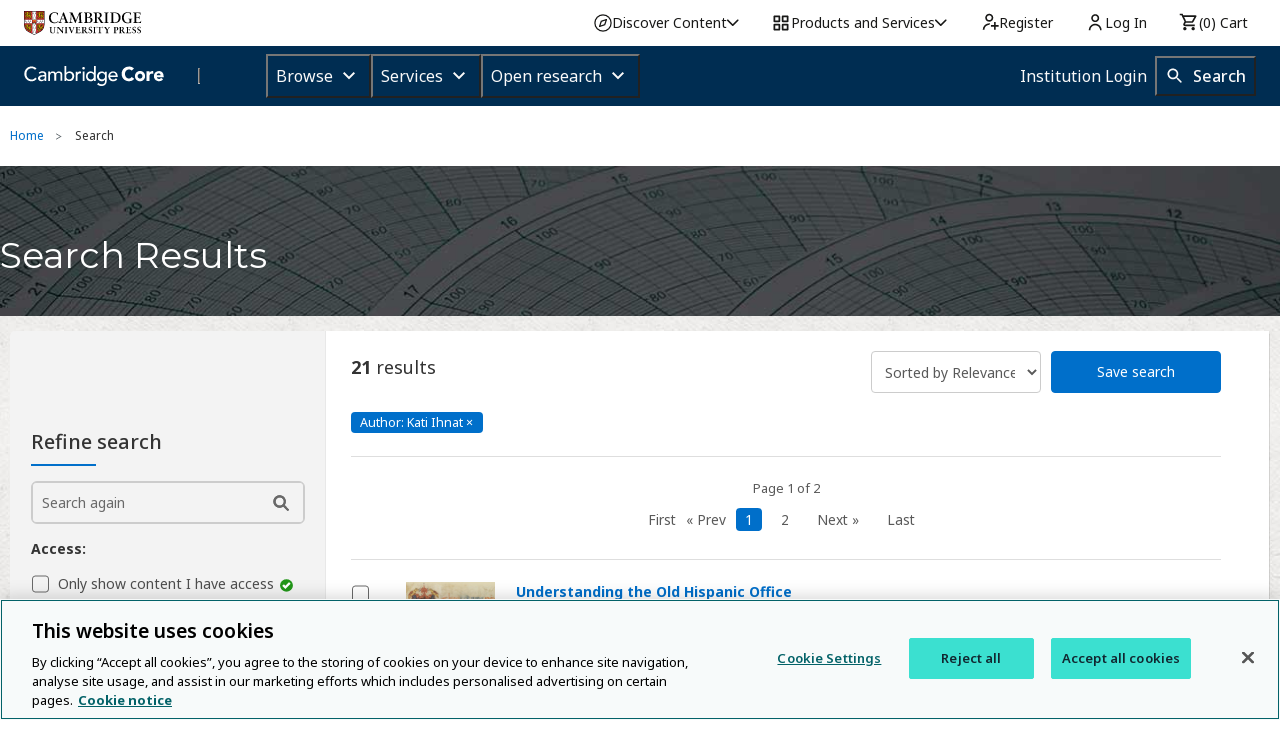

--- FILE ---
content_type: application/javascript; charset=UTF-8
request_url: https://www.cambridge.org/cdn-cgi/challenge-platform/scripts/jsd/main.js
body_size: 4570
content:
window._cf_chl_opt={VnHPF6:'b'};~function(c1,S,D,e,O,m,f,y){c1=V,function(k,x,cY,c0,g,K){for(cY={k:472,x:479,g:566,K:490,F:453,b:565,U:503,n:500,l:528,P:515},c0=V,g=k();!![];)try{if(K=-parseInt(c0(cY.k))/1+-parseInt(c0(cY.x))/2+parseInt(c0(cY.g))/3*(-parseInt(c0(cY.K))/4)+-parseInt(c0(cY.F))/5+parseInt(c0(cY.b))/6*(parseInt(c0(cY.U))/7)+parseInt(c0(cY.n))/8*(-parseInt(c0(cY.l))/9)+parseInt(c0(cY.P))/10,x===K)break;else g.push(g.shift())}catch(F){g.push(g.shift())}}(c,163212),S=this||self,D=S[c1(502)],e=function(cT,ca,cE,cf,cI,c2,x,g,K){return cT={k:455,x:517},ca={k:563,x:563,g:536,K:563,F:563,b:489,U:465,n:465},cE={k:546},cf={k:546,x:465,g:510,K:567,F:480,b:510,U:567,n:480,l:570,P:536,A:570,h:570,W:563,Z:563,Q:567,M:536,X:570,d:536,i:570,j:536,o:536,R:489},cI={k:530,x:465},c2=c1,x=String[c2(cT.k)],g={'h':function(F){return F==null?'':g.g(F,6,function(b,c3){return c3=V,c3(cI.k)[c3(cI.x)](b)})},'g':function(F,U,P,c4,A,W,Z,Q,M,X,i,j,o,R,G,z,N,L){if(c4=c2,null==F)return'';for(W={},Z={},Q='',M=2,X=3,i=2,j=[],o=0,R=0,G=0;G<F[c4(cf.k)];G+=1)if(z=F[c4(cf.x)](G),Object[c4(cf.g)][c4(cf.K)][c4(cf.F)](W,z)||(W[z]=X++,Z[z]=!0),N=Q+z,Object[c4(cf.b)][c4(cf.U)][c4(cf.F)](W,N))Q=N;else{if(Object[c4(cf.b)][c4(cf.U)][c4(cf.n)](Z,Q)){if(256>Q[c4(cf.l)](0)){for(A=0;A<i;o<<=1,R==U-1?(R=0,j[c4(cf.P)](P(o)),o=0):R++,A++);for(L=Q[c4(cf.A)](0),A=0;8>A;o=o<<1.29|L&1.59,R==U-1?(R=0,j[c4(cf.P)](P(o)),o=0):R++,L>>=1,A++);}else{for(L=1,A=0;A<i;o=L|o<<1,R==U-1?(R=0,j[c4(cf.P)](P(o)),o=0):R++,L=0,A++);for(L=Q[c4(cf.h)](0),A=0;16>A;o=o<<1|L&1.65,U-1==R?(R=0,j[c4(cf.P)](P(o)),o=0):R++,L>>=1,A++);}M--,M==0&&(M=Math[c4(cf.W)](2,i),i++),delete Z[Q]}else for(L=W[Q],A=0;A<i;o=L&1|o<<1,U-1==R?(R=0,j[c4(cf.P)](P(o)),o=0):R++,L>>=1,A++);Q=(M--,0==M&&(M=Math[c4(cf.Z)](2,i),i++),W[N]=X++,String(z))}if(Q!==''){if(Object[c4(cf.g)][c4(cf.Q)][c4(cf.F)](Z,Q)){if(256>Q[c4(cf.h)](0)){for(A=0;A<i;o<<=1,R==U-1?(R=0,j[c4(cf.M)](P(o)),o=0):R++,A++);for(L=Q[c4(cf.X)](0),A=0;8>A;o=o<<1.33|L&1.13,R==U-1?(R=0,j[c4(cf.M)](P(o)),o=0):R++,L>>=1,A++);}else{for(L=1,A=0;A<i;o=o<<1|L,R==U-1?(R=0,j[c4(cf.d)](P(o)),o=0):R++,L=0,A++);for(L=Q[c4(cf.i)](0),A=0;16>A;o=o<<1.22|1.02&L,R==U-1?(R=0,j[c4(cf.d)](P(o)),o=0):R++,L>>=1,A++);}M--,0==M&&(M=Math[c4(cf.Z)](2,i),i++),delete Z[Q]}else for(L=W[Q],A=0;A<i;o=1.1&L|o<<1,R==U-1?(R=0,j[c4(cf.j)](P(o)),o=0):R++,L>>=1,A++);M--,M==0&&i++}for(L=2,A=0;A<i;o=L&1.4|o<<1.24,R==U-1?(R=0,j[c4(cf.o)](P(o)),o=0):R++,L>>=1,A++);for(;;)if(o<<=1,U-1==R){j[c4(cf.P)](P(o));break}else R++;return j[c4(cf.R)]('')},'j':function(F,cy,c5){return cy={k:570},c5=c2,F==null?'':''==F?null:g.i(F[c5(cE.k)],32768,function(b,c6){return c6=c5,F[c6(cy.k)](b)})},'i':function(F,U,P,c7,A,W,Z,Q,M,X,i,j,o,R,G,z,L,N){for(c7=c2,A=[],W=4,Z=4,Q=3,M=[],j=P(0),o=U,R=1,X=0;3>X;A[X]=X,X+=1);for(G=0,z=Math[c7(ca.k)](2,2),i=1;z!=i;N=j&o,o>>=1,o==0&&(o=U,j=P(R++)),G|=i*(0<N?1:0),i<<=1);switch(G){case 0:for(G=0,z=Math[c7(ca.x)](2,8),i=1;i!=z;N=o&j,o>>=1,0==o&&(o=U,j=P(R++)),G|=(0<N?1:0)*i,i<<=1);L=x(G);break;case 1:for(G=0,z=Math[c7(ca.k)](2,16),i=1;i!=z;N=j&o,o>>=1,o==0&&(o=U,j=P(R++)),G|=i*(0<N?1:0),i<<=1);L=x(G);break;case 2:return''}for(X=A[3]=L,M[c7(ca.g)](L);;){if(R>F)return'';for(G=0,z=Math[c7(ca.K)](2,Q),i=1;z!=i;N=o&j,o>>=1,0==o&&(o=U,j=P(R++)),G|=(0<N?1:0)*i,i<<=1);switch(L=G){case 0:for(G=0,z=Math[c7(ca.K)](2,8),i=1;i!=z;N=j&o,o>>=1,0==o&&(o=U,j=P(R++)),G|=i*(0<N?1:0),i<<=1);A[Z++]=x(G),L=Z-1,W--;break;case 1:for(G=0,z=Math[c7(ca.F)](2,16),i=1;z!=i;N=j&o,o>>=1,o==0&&(o=U,j=P(R++)),G|=i*(0<N?1:0),i<<=1);A[Z++]=x(G),L=Z-1,W--;break;case 2:return M[c7(ca.b)]('')}if(0==W&&(W=Math[c7(ca.F)](2,Q),Q++),A[L])L=A[L];else if(Z===L)L=X+X[c7(ca.U)](0);else return null;M[c7(ca.g)](L),A[Z++]=X+L[c7(ca.n)](0),W--,X=L,0==W&&(W=Math[c7(ca.k)](2,Q),Q++)}}},K={},K[c2(cT.x)]=g.h,K}(),O={},O[c1(556)]='o',O[c1(561)]='s',O[c1(474)]='u',O[c1(559)]='z',O[c1(463)]='n',O[c1(531)]='I',O[c1(568)]='b',m=O,S[c1(547)]=function(x,g,K,F,cQ,cZ,cW,cH,P,A,h,W,Z,Q){if(cQ={k:552,x:473,g:494,K:552,F:473,b:454,U:558,n:481,l:558,P:481,A:564,h:498,W:546,Z:482,Q:507},cZ={k:529,x:546,g:512},cW={k:510,x:567,g:480,K:536},cH=c1,g===null||void 0===g)return F;for(P=B(g),x[cH(cQ.k)][cH(cQ.x)]&&(P=P[cH(cQ.g)](x[cH(cQ.K)][cH(cQ.F)](g))),P=x[cH(cQ.b)][cH(cQ.U)]&&x[cH(cQ.n)]?x[cH(cQ.b)][cH(cQ.l)](new x[(cH(cQ.P))](P)):function(M,cs,X){for(cs=cH,M[cs(cZ.k)](),X=0;X<M[cs(cZ.x)];M[X+1]===M[X]?M[cs(cZ.g)](X+1,1):X+=1);return M}(P),A='nAsAaAb'.split('A'),A=A[cH(cQ.A)][cH(cQ.h)](A),h=0;h<P[cH(cQ.W)];W=P[h],Z=I(x,g,W),A(Z)?(Q=Z==='s'&&!x[cH(cQ.Z)](g[W]),cH(cQ.Q)===K+W?U(K+W,Z):Q||U(K+W,g[W])):U(K+W,Z),h++);return F;function U(M,X,ce){ce=V,Object[ce(cW.k)][ce(cW.x)][ce(cW.g)](F,X)||(F[X]=[]),F[X][ce(cW.K)](M)}},f=c1(521)[c1(555)](';'),y=f[c1(564)][c1(498)](f),S[c1(549)]=function(k,x,cX,cJ,g,K,F,U){for(cX={k:548,x:546,g:569,K:536,F:511},cJ=c1,g=Object[cJ(cX.k)](x),K=0;K<g[cJ(cX.x)];K++)if(F=g[K],F==='f'&&(F='N'),k[F]){for(U=0;U<x[g[K]][cJ(cX.x)];-1===k[F][cJ(cX.g)](x[g[K]][U])&&(y(x[g[K]][U])||k[F][cJ(cX.K)]('o.'+x[g[K]][U])),U++);}else k[F]=x[g[K]][cJ(cX.F)](function(n){return'o.'+n})},a();function Y(k,x,cA,cv){return cA={k:540,x:510,g:526,K:480,F:569,b:520},cv=c1,x instanceof k[cv(cA.k)]&&0<k[cv(cA.k)][cv(cA.x)][cv(cA.g)][cv(cA.K)](x)[cv(cA.F)](cv(cA.b))}function c(cz){return cz='http-code:,body,length,BAnB4,keys,Jxahl3,send,xhr-error,Object,parent,floor,split,object,chlApiClientVersion,from,symbol,random,string,navigator,pow,includes,3492pRgwUd,409194FIKbdv,hasOwnProperty,boolean,indexOf,charCodeAt,1038880pWnEvi,Array,fromCharCode,BHcSU3,/cdn-cgi/challenge-platform/h/,POST,function,getPrototypeOf,iframe,stringify,number,wfJU3,charAt,chlApiRumWidgetAgeMs,error,source,jsd,api,tabIndex,60230JKnaKS,getOwnPropertyNames,undefined,ontimeout,open,VnHPF6,mAxV0,513332IpHQmJ,call,Set,isNaN,DOMContentLoaded,contentDocument,sid,detail,errorInfoObject,error on cf_chl_props,join,4jVJWAD,display: none,/b/ov1/0.6012065011574678:1764382956:lYhL9g2qkTQn3B8BYsPKj0sOgUC4_b7pYHeZkuC1TIo/,__CF$cv$params,concat,createElement,onerror,removeChild,bind,_cf_chl_opt,8ZhvWBL,XMLHttpRequest,document,2576sMfOug,clientInformation,onreadystatechange,postMessage,d.cookie,NUDr6,event,prototype,map,splice,now,loading,6862910MCsThR,onload,coUpWgRorHU,isArray,msg,[native code],_cf_chl_opt;WVJdi2;tGfE6;eHFr4;rZpcH7;DMab5;uBWD2;TZOO6;NFIEc5;SBead5;rNss8;ssnu4;WlNXb1;QNPd6;BAnB4;Jxahl3;fLDZ5;fAvt5,contentWindow,cloudflare-invisible,chlApiUrl,addEventListener,toString,appendChild,685665MwPBmw,sort,UTwcGABlE3NgH1KkF$MRQfrny645a7ZPt+mWDd-CzuLb9sS0IoejVxOv8Jp2hiYqX,bigint,status,/jsd/oneshot/13c98df4ef2d/0.6012065011574678:1764382956:lYhL9g2qkTQn3B8BYsPKj0sOgUC4_b7pYHeZkuC1TIo/,catch,chctx,push,/invisible/jsd,chlApiSitekey,readyState,Function,success,timeout,style'.split(','),c=function(){return cz},c()}function a(cu,cR,cj,cp,k,x,g,K,F){if(cu={k:493,x:470,g:539,K:514,F:525,b:525,U:483,n:505},cR={k:539,x:514,g:505},cj={k:488},cp=c1,k=S[cp(cu.k)],!k)return;if(!s())return;(x=![],g=k[cp(cu.x)]===!![],K=function(cO,b){if(cO=cp,!x){if(x=!![],!s())return;b=E(),J(b.r,function(U){T(k,U)}),b.e&&C(cO(cj.k),b.e)}},D[cp(cu.g)]!==cp(cu.K))?K():S[cp(cu.F)]?D[cp(cu.b)](cp(cu.U),K):(F=D[cp(cu.n)]||function(){},D[cp(cu.n)]=function(cr){cr=cp,F(),D[cr(cR.k)]!==cr(cR.x)&&(D[cr(cR.g)]=F,K())})}function T(g,K,cG,cm,F,b,U){if(cG={k:523,x:470,g:541,K:468,F:485,b:509,U:541,n:553,l:506,P:485,A:467,h:486},cm=c1,F=cm(cG.k),!g[cm(cG.x)])return;K===cm(cG.g)?(b={},b[cm(cG.K)]=F,b[cm(cG.F)]=g.r,b[cm(cG.b)]=cm(cG.U),S[cm(cG.n)][cm(cG.l)](b,'*')):(U={},U[cm(cG.K)]=F,U[cm(cG.P)]=g.r,U[cm(cG.b)]=cm(cG.A),U[cm(cG.h)]=K,S[cm(cG.n)][cm(cG.l)](U,'*'))}function s(cF,c9,k,x,g,K){return cF={k:493,x:554,g:554,K:513},c9=c1,k=S[c9(cF.k)],x=3600,g=Math[c9(cF.x)](+atob(k.t)),K=Math[c9(cF.g)](Date[c9(cF.K)]()/1e3),K-g>x?![]:!![]}function I(k,x,g,ch,cS,K){cS=(ch={k:534,x:454,g:518,K:454,F:459},c1);try{return x[g][cS(ch.k)](function(){}),'p'}catch(F){}try{if(x[g]==null)return void 0===x[g]?'u':'x'}catch(U){return'i'}return k[cS(ch.x)][cS(ch.g)](x[g])?'a':x[g]===k[cS(ch.K)]?'p5':!0===x[g]?'T':x[g]===!1?'F':(K=typeof x[g],cS(ch.F)==K?Y(k,x[g])?'N':'f':m[K]||'?')}function B(k,ct,cD,x){for(ct={k:494,x:548,g:460},cD=c1,x=[];k!==null;x=x[cD(ct.k)](Object[cD(ct.x)](k)),k=Object[cD(ct.g)](k));return x}function E(cd,cC,g,K,F,b,U){cC=(cd={k:495,x:461,g:543,K:491,F:471,b:545,U:527,n:522,l:504,P:562,A:484,h:545,W:497},c1);try{return g=D[cC(cd.k)](cC(cd.x)),g[cC(cd.g)]=cC(cd.K),g[cC(cd.F)]='-1',D[cC(cd.b)][cC(cd.U)](g),K=g[cC(cd.n)],F={},F=BAnB4(K,K,'',F),F=BAnB4(K,K[cC(cd.l)]||K[cC(cd.P)],'n.',F),F=BAnB4(K,g[cC(cd.A)],'d.',F),D[cC(cd.h)][cC(cd.W)](g),b={},b.r=F,b.e=null,b}catch(n){return U={},U.r={},U.e=n,U}}function V(k,x,g){return g=c(),V=function(v,S,D){return v=v-453,D=g[v],D},V(k,x)}function J(k,x,cn,cU,cb,cq,cc,g,K){cn={k:493,x:501,g:476,K:458,F:457,b:499,U:477,n:533,l:470,P:542,A:475,h:516,W:496,Z:550,Q:517,M:462},cU={k:551},cb={k:532,x:541,g:544,K:532},cq={k:542},cc=c1,g=S[cc(cn.k)],K=new S[(cc(cn.x))](),K[cc(cn.g)](cc(cn.K),cc(cn.F)+S[cc(cn.b)][cc(cn.U)]+cc(cn.n)+g.r),g[cc(cn.l)]&&(K[cc(cn.P)]=5e3,K[cc(cn.A)]=function(cV){cV=cc,x(cV(cq.k))}),K[cc(cn.h)]=function(ck){ck=cc,K[ck(cb.k)]>=200&&K[ck(cb.k)]<300?x(ck(cb.x)):x(ck(cb.g)+K[ck(cb.K)])},K[cc(cn.W)]=function(cx){cx=cc,x(cx(cU.k))},K[cc(cn.Z)](e[cc(cn.Q)](JSON[cc(cn.M)](k)))}function H(k,cK,c8){return cK={k:560},c8=c1,Math[c8(cK.k)]()<k}function C(K,F,cP,cg,b,U,n,l,P,A,h,W){if(cP={k:519,x:467,g:493,K:457,F:499,b:477,U:492,n:537,l:501,P:476,A:458,h:542,W:475,Z:538,Q:499,M:464,X:524,d:499,i:508,j:466,o:456,R:557,G:499,z:478,N:487,L:535,cA:468,cw:469,ch:550,ct:517},cg=c1,!H(.01))return![];U=(b={},b[cg(cP.k)]=K,b[cg(cP.x)]=F,b);try{n=S[cg(cP.g)],l=cg(cP.K)+S[cg(cP.F)][cg(cP.b)]+cg(cP.U)+n.r+cg(cP.n),P=new S[(cg(cP.l))](),P[cg(cP.P)](cg(cP.A),l),P[cg(cP.h)]=2500,P[cg(cP.W)]=function(){},A={},A[cg(cP.Z)]=S[cg(cP.Q)][cg(cP.M)],A[cg(cP.X)]=S[cg(cP.d)][cg(cP.i)],A[cg(cP.j)]=S[cg(cP.d)][cg(cP.o)],A[cg(cP.R)]=S[cg(cP.G)][cg(cP.z)],h=A,W={},W[cg(cP.N)]=U,W[cg(cP.L)]=h,W[cg(cP.cA)]=cg(cP.cw),P[cg(cP.ch)](e[cg(cP.ct)](W))}catch(Z){}}}()